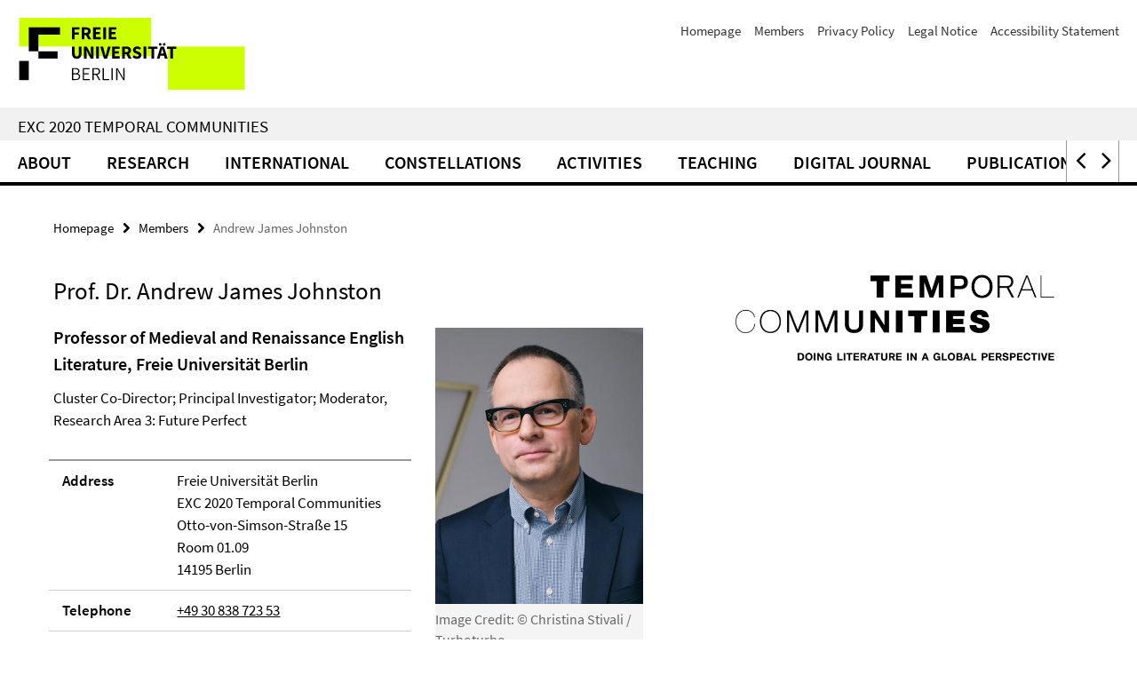

--- FILE ---
content_type: text/html; charset=utf-8
request_url: https://www.temporal-communities.de/index.html?comp=navbar&irq=1&pm=0
body_size: 5940
content:
<!-- BEGIN Fragment default/26011920/navbar-wrapper/91223681/1769082399/?135742:1800 -->
<!-- BEGIN Fragment default/26011920/navbar/f702515860c9799b1c0c478591542b62ed41d897/?132743:86400 -->
<nav class="main-nav-container no-print nocontent" style="display: none;"><div class="container main-nav-container-inner"><div class="main-nav-scroll-buttons" style="display:none"><div id="main-nav-btn-scroll-left" role="button"><div class="fa fa-angle-left"></div></div><div id="main-nav-btn-scroll-right" role="button"><div class="fa fa-angle-right"></div></div></div><div class="main-nav-toggle"><span class="main-nav-toggle-text">Menu</span><span class="main-nav-toggle-icon"><span class="line"></span><span class="line"></span><span class="line"></span></span></div><ul class="main-nav level-1" id="fub-main-nav"><li class="main-nav-item level-1" data-index="0" data-menu-item-path="/about1" data-menu-shortened="0" id="main-nav-item-about1"><a class="main-nav-item-link level-1" href="/about1/index.html">About</a></li><li class="main-nav-item level-1 has-children" data-index="1" data-menu-item-path="/research" data-menu-shortened="0" id="main-nav-item-research"><a class="main-nav-item-link level-1" href="/research/index.html">Research</a><div class="icon-has-children"><div class="fa fa-angle-right"></div><div class="fa fa-angle-down"></div><div class="fa fa-angle-up"></div></div><div class="container main-nav-parent level-2" style="display:none"><a class="main-nav-item-link level-1" href="/research/index.html"><span>Overview Research</span></a></div><ul class="main-nav level-2"><li class="main-nav-item level-2 has-children" data-menu-item-path="/research/competing-communities"><a class="main-nav-item-link level-2" href="/research/competing-communities/index.html">RA 1: Competing Communities</a><div class="icon-has-children"><div class="fa fa-angle-right"></div><div class="fa fa-angle-down"></div><div class="fa fa-angle-up"></div></div><ul class="main-nav level-3"><li class="main-nav-item level-3 " data-menu-item-path="/research/competing-communities/research-agenda"><a class="main-nav-item-link level-3" href="/research/competing-communities/research-agenda/index.html">Research Agenda</a></li><li class="main-nav-item level-3 " data-menu-item-path="/research/competing-communities/members"><a class="main-nav-item-link level-3" href="/research/competing-communities/members/index.html">Members</a></li><li class="main-nav-item level-3 " data-menu-item-path="/research/competing-communities/guests"><a class="main-nav-item-link level-3" href="/research/competing-communities/guests/index.html">Guests &amp; Fellows</a></li><li class="main-nav-item level-3 has-children" data-menu-item-path="/research/competing-communities/projects"><a class="main-nav-item-link level-3" href="/research/competing-communities/projects/index.html">Projects</a><div class="icon-has-children"><div class="fa fa-angle-right"></div><div class="fa fa-angle-down"></div><div class="fa fa-angle-up"></div></div><ul class="main-nav level-4"><li class="main-nav-item level-4 " data-menu-item-path="/research/competing-communities/projects/wehner-pushkin"><a class="main-nav-item-link level-4" href="/research/competing-communities/projects/wehner-pushkin/index.html">Re-Presenting Pushkin, Challenging the Canon – An Afropean Poet at the &#39;Borders of Europe&#39; (2025–)</a></li><li class="main-nav-item level-4 " data-menu-item-path="/research/competing-communities/projects/haf-the-uses-of-bisexuality"><a class="main-nav-item-link level-4" href="/research/competing-communities/projects/haf-the-uses-of-bisexuality/index.html">The Uses of Bisexuality: a Case-study of Irish Women&#39;s Writing since 1993 (2023–)</a></li><li class="main-nav-item level-4 " data-menu-item-path="/research/competing-communities/projects/border-temporalities"><a class="main-nav-item-link level-4" href="/research/competing-communities/projects/border-temporalities/index.html">Border Temporalities and/in Literature (2023-)</a></li><li class="main-nav-item level-4 " data-menu-item-path="/research/competing-communities/projects/albers-chronotopias-project"><a class="main-nav-item-link level-4" href="/research/competing-communities/projects/albers-chronotopias-project/index.html">Chronotopias: Revolution and the Cultural Magazine in the Arab Long Sixties (2022-)</a></li><li class="main-nav-item level-4 " data-menu-item-path="/research/competing-communities/projects/leivadiotis-relics-of-byzantium-project"><a class="main-nav-item-link level-4" href="/research/competing-communities/projects/leivadiotis-relics-of-byzantium-project/index.html">Translating the Relics of Byzantium. Imagery Transfer and the Politics of Translation. From Greek East to Latin West, 1453-1535 (2021-)</a></li><li class="main-nav-item level-4 " data-menu-item-path="/research/competing-communities/projects/arts-of-memory-project"><a class="main-nav-item-link level-4" href="/research/competing-communities/projects/arts-of-memory-project/index.html">Arts of Memory (2021-)</a></li><li class="main-nav-item level-4 " data-menu-item-path="/research/competing-communities/projects/spatzek-fabrics-of-poetry-project"><a class="main-nav-item-link level-4" href="/research/competing-communities/projects/spatzek-fabrics-of-poetry-project/index.html">The Cultural Work of Competing Fashion Literatures in Nineteenth-Century America (2021–2024)</a></li><li class="main-nav-item level-4 " data-menu-item-path="/research/competing-communities/projects/enlightened-medialities-project"><a class="main-nav-item-link level-4" href="/research/competing-communities/projects/enlightened-medialities-project/index.html">Enlightened Medialities (2020–)</a></li><li class="main-nav-item level-4 " data-menu-item-path="/research/competing-communities/projects/post-soviet-cosmopolis"><a class="main-nav-item-link level-4" href="/research/competing-communities/projects/post-soviet-cosmopolis/index.html">(Post-)Soviet Literary Cosmopolis (2020-)</a></li><li class="main-nav-item level-4 " data-menu-item-path="/research/competing-communities/projects/petrarchan-worlds"><a class="main-nav-item-link level-4" href="/research/competing-communities/projects/petrarchan-worlds/index.html">Petrarchan Worlds (2019–2023)</a></li><li class="main-nav-item level-4 " data-menu-item-path="/research/competing-communities/projects/the-creativity-of-reform"><a class="main-nav-item-link level-4" href="/research/competing-communities/projects/the-creativity-of-reform/index.html">The Creativity of Reform (2019-2021)</a></li></ul></li><li class="main-nav-item level-3 " data-menu-item-path="/research/competing-communities/activities"><a class="main-nav-item-link level-3" href="/research/competing-communities/activities/index.html">Activities</a></li><li class="main-nav-item level-3 has-children" data-menu-item-path="/research/competing-communities/publications"><a class="main-nav-item-link level-3" href="/research/competing-communities/publications/index.html">Publications</a><div class="icon-has-children"><div class="fa fa-angle-right"></div><div class="fa fa-angle-down"></div><div class="fa fa-angle-up"></div></div><ul class="main-nav level-4"><li class="main-nav-item level-4 " data-menu-item-path="/research/competing-communities/publications/publications"><a class="main-nav-item-link level-4" href="/research/competing-communities/publications/publications/index.html">Publications</a></li></ul></li></ul></li><li class="main-nav-item level-2 has-children" data-menu-item-path="/research/travelling-matters"><a class="main-nav-item-link level-2" href="/research/travelling-matters/index.html">RA 2: Travelling Matters</a><div class="icon-has-children"><div class="fa fa-angle-right"></div><div class="fa fa-angle-down"></div><div class="fa fa-angle-up"></div></div><ul class="main-nav level-3"><li class="main-nav-item level-3 " data-menu-item-path="/research/travelling-matters/research-agenda"><a class="main-nav-item-link level-3" href="/research/travelling-matters/research-agenda/index.html">Research Agenda</a></li><li class="main-nav-item level-3 " data-menu-item-path="/research/travelling-matters/members"><a class="main-nav-item-link level-3" href="/research/travelling-matters/members/index.html">Members</a></li><li class="main-nav-item level-3 " data-menu-item-path="/research/travelling-matters/guests"><a class="main-nav-item-link level-3" href="/research/travelling-matters/guests/index.html">Guests &amp; Fellows</a></li><li class="main-nav-item level-3 has-children" data-menu-item-path="/research/travelling-matters/projects"><a class="main-nav-item-link level-3" href="/research/travelling-matters/projects/index.html">Projects</a><div class="icon-has-children"><div class="fa fa-angle-right"></div><div class="fa fa-angle-down"></div><div class="fa fa-angle-up"></div></div><ul class="main-nav level-4"><li class="main-nav-item level-4 " data-menu-item-path="/research/travelling-matters/projects/rewriting-the-archive"><a class="main-nav-item-link level-4" href="/research/travelling-matters/projects/rewriting-the-archive/index.html">Rewriting the Archive – Transdisciplinary Activations in Latin American Literature (2023–)</a></li><li class="main-nav-item level-4 " data-menu-item-path="/research/travelling-matters/projects/rest-of-cast"><a class="main-nav-item-link level-4" href="/research/travelling-matters/projects/rest-of-cast/index.html">Rest of Cast: Film Credits as Spatiotemporally Dynamic Assemblies (2023-)</a></li><li class="main-nav-item level-4 " data-menu-item-path="/research/travelling-matters/projects/jost-spectating-as-epistemic-practice"><a class="main-nav-item-link level-4" href="/research/travelling-matters/projects/jost-spectating-as-epistemic-practice/index.html">Spectating as Epistemic Practice (2022-)</a></li><li class="main-nav-item level-4 " data-menu-item-path="/research/travelling-matters/projects/tolksdorf-writing-of-the-wordless"><a class="main-nav-item-link level-4" href="/research/travelling-matters/projects/tolksdorf-writing-of-the-wordless/index.html">Writing of the Wordless. Literary Pantomime around 1900 (2022–)</a></li><li class="main-nav-item level-4 " data-menu-item-path="/research/travelling-matters/projects/mashhadi-counter-narrative-potency"><a class="main-nav-item-link level-4" href="/research/travelling-matters/projects/mashhadi-counter-narrative-potency/index.html">Counter Narrative Potency of Amateur Performance: An Aesthetic Strategy (2021-)</a></li><li class="main-nav-item level-4 " data-menu-item-path="/research/travelling-matters/projects/schuenemann-ultraworlds"><a class="main-nav-item-link level-4" href="/research/travelling-matters/projects/schuenemann-ultraworlds/index.html">Ultraworlds. Radical Languages of Form in the Productions of Susanne Kennedy, Lucia Bihler, and Florentina Holzinger (2021–2025)</a></li><li class="main-nav-item level-4 " data-menu-item-path="/research/travelling-matters/projects/schaefer-earthly-matters"><a class="main-nav-item-link level-4" href="/research/travelling-matters/projects/schaefer-earthly-matters/index.html">Earth(ly) Matters. How Exhibition Spaces Capture Natural Environments (2021–)</a></li><li class="main-nav-item level-4 " data-menu-item-path="/research/travelling-matters/projects/transnational-representations-of-war-and-migration-in-theatre-and-literature"><a class="main-nav-item-link level-4" href="/research/travelling-matters/projects/transnational-representations-of-war-and-migration-in-theatre-and-literature/index.html">Transnational Representations of War and Migration in Theatre and Literature (2020-)</a></li><li class="main-nav-item level-4 " data-menu-item-path="/research/travelling-matters/projects/visual-translations"><a class="main-nav-item-link level-4" href="/research/travelling-matters/projects/visual-translations/index.html">Visual Translations – Material Transformations (2020-)</a></li><li class="main-nav-item level-4 " data-menu-item-path="/research/travelling-matters/projects/circulating-narratives_entangled-communities"><a class="main-nav-item-link level-4" href="/research/travelling-matters/projects/circulating-narratives_entangled-communities/index.html">Circulating Narratives – Entangling Communities: Case Studies in Global Performance Art (2020-)</a></li><li class="main-nav-item level-4 " data-menu-item-path="/research/travelling-matters/projects/extended-audiences"><a class="main-nav-item-link level-4" href="/research/travelling-matters/projects/extended-audiences/index.html">Extended Audiences (2019-2022)</a></li><li class="main-nav-item level-4 " data-menu-item-path="/research/travelling-matters/projects/degler-wandering-torso"><a class="main-nav-item-link level-4" href="/research/travelling-matters/projects/degler-wandering-torso/index.html">The Travelling Torso (2019–2025)</a></li></ul></li><li class="main-nav-item level-3 " data-menu-item-path="/research/travelling-matters/activities"><a class="main-nav-item-link level-3" href="/research/travelling-matters/activities/index.html">Activities</a></li></ul></li><li class="main-nav-item level-2 has-children" data-menu-item-path="/research/future-perfect"><a class="main-nav-item-link level-2" href="/research/future-perfect/index.html">RA 3: Future Perfect</a><div class="icon-has-children"><div class="fa fa-angle-right"></div><div class="fa fa-angle-down"></div><div class="fa fa-angle-up"></div></div><ul class="main-nav level-3"><li class="main-nav-item level-3 " data-menu-item-path="/research/future-perfect/research-agenda"><a class="main-nav-item-link level-3" href="/research/future-perfect/research-agenda/index.html">Research Agenda</a></li><li class="main-nav-item level-3 " data-menu-item-path="/research/future-perfect/members"><a class="main-nav-item-link level-3" href="/research/future-perfect/members/index.html">Members</a></li><li class="main-nav-item level-3 " data-menu-item-path="/research/future-perfect/guests"><a class="main-nav-item-link level-3" href="/research/future-perfect/guests/index.html">Guests &amp; Fellows</a></li><li class="main-nav-item level-3 has-children" data-menu-item-path="/research/future-perfect/projects"><a class="main-nav-item-link level-3" href="/research/future-perfect/projects/index.html">Projects</a><div class="icon-has-children"><div class="fa fa-angle-right"></div><div class="fa fa-angle-down"></div><div class="fa fa-angle-up"></div></div><ul class="main-nav level-4"><li class="main-nav-item level-4 " data-menu-item-path="/research/future-perfect/projects/boon-artistic-truth"><a class="main-nav-item-link level-4" href="/research/future-perfect/projects/boon-artistic-truth/index.html">Artistic Truth: Theories of Non-Discursive Truth in Critical Dialectics and Phenomenological Hermeneutics (2025–)</a></li><li class="main-nav-item level-4 " data-menu-item-path="/research/future-perfect/projects/telling-time"><a class="main-nav-item-link level-4" href="/research/future-perfect/projects/telling-time/index.html">Telling Time: History, Time, and the Novel Since 1945 (2023-)</a></li><li class="main-nav-item level-4 " data-menu-item-path="/research/future-perfect/projects/the-music-of-time"><a class="main-nav-item-link level-4" href="/research/future-perfect/projects/the-music-of-time/index.html">The Music of Time: Temporal Tensions in Premodern Epics (2023-)</a></li><li class="main-nav-item level-4 " data-menu-item-path="/research/future-perfect/projects/multiple-modernities"><a class="main-nav-item-link level-4" href="/research/future-perfect/projects/multiple-modernities/index.html">Multiple Modernities? (2023-)</a></li><li class="main-nav-item level-4 " data-menu-item-path="/research/future-perfect/projects/magical-realisms-speculative-literature"><a class="main-nav-item-link level-4" href="/research/future-perfect/projects/magical-realisms-speculative-literature/index.html">Magical Realisms and Speculative Literature (2023–)</a></li><li class="main-nav-item level-4 " data-menu-item-path="/research/future-perfect/projects/westerbarkey-visionary-futures"><a class="main-nav-item-link level-4" href="/research/future-perfect/projects/westerbarkey-visionary-futures/index.html">Visionary Futures: Exploring Utopia in Queer Speculative Fiction (2022-)</a></li><li class="main-nav-item level-4 " data-menu-item-path="/research/future-perfect/projects/other-realisms"><a class="main-nav-item-link level-4" href="/research/future-perfect/projects/other-realisms/index.html">Other Realisms: A Theory of the Arabic Fantastic (2022-2023)</a></li><li class="main-nav-item level-4 " data-menu-item-path="/research/future-perfect/projects/religious-bookshelf"><a class="main-nav-item-link level-4" href="/research/future-perfect/projects/religious-bookshelf/index.html">The Invention of the Modern Religious Bookshelf: Canons, Concepts and Communities (2022-)</a></li><li class="main-nav-item level-4 " data-menu-item-path="/research/future-perfect/projects/traenkle-deformation"><a class="main-nav-item-link level-4" href="/research/future-perfect/projects/traenkle-deformation/index.html">Deformation. An Essay in Negative Anthropology (2021–2025)</a></li><li class="main-nav-item level-4 " data-menu-item-path="/research/future-perfect/projects/poetics-of-philology"><a class="main-nav-item-link level-4" href="/research/future-perfect/projects/poetics-of-philology/index.html">The Poetics of Philology - A Case Study of the Babylonian Epic Enuma Elish (2021-2023)</a></li><li class="main-nav-item level-4 " data-menu-item-path="/research/future-perfect/projects/birashk-time-of-freedom"><a class="main-nav-item-link level-4" href="/research/future-perfect/projects/birashk-time-of-freedom/index.html">Time of Freedom: Schelling&#39;s Philosophy of Absolute Temporality in &quot;The Ages of the World&quot; (1810-1815) (2020-2024)</a></li><li class="main-nav-item level-4 " data-menu-item-path="/research/future-perfect/projects/imperial-fictions"><a class="main-nav-item-link level-4" href="/research/future-perfect/projects/imperial-fictions/index.html">Imperial Fictions (2020-)</a></li><li class="main-nav-item level-4 " data-menu-item-path="/research/future-perfect/projects/premodern-anthologies"><a class="main-nav-item-link level-4" href="/research/future-perfect/projects/premodern-anthologies/index.html">Premodern Anthologies and the Selective Fictions of Tradition-Building (2019-)</a></li><li class="main-nav-item level-4 " data-menu-item-path="/research/future-perfect/projects/peripety-godart"><a class="main-nav-item-link level-4" href="/research/future-perfect/projects/peripety-godart/index.html">Peripety. On the Relation of Tragedy, Time and Theory (2019-)</a></li><li class="main-nav-item level-4 " data-menu-item-path="/research/future-perfect/projects/mayland-science-fiction"><a class="main-nav-item-link level-4" href="/research/future-perfect/projects/mayland-science-fiction/index.html">Rewriting the Past, Imagining the Future: Science Fiction as a Self-Writing Genre Community (2019–2023)</a></li></ul></li><li class="main-nav-item level-3 " data-menu-item-path="/research/future-perfect/activities"><a class="main-nav-item-link level-3" href="/research/future-perfect/activities/index.html">Activities</a></li><li class="main-nav-item level-3 has-children" data-menu-item-path="/research/future-perfect/publications"><a class="main-nav-item-link level-3" href="/research/future-perfect/publications/index.html">Publications</a><div class="icon-has-children"><div class="fa fa-angle-right"></div><div class="fa fa-angle-down"></div><div class="fa fa-angle-up"></div></div><ul class="main-nav level-4"><li class="main-nav-item level-4 " data-menu-item-path="/research/future-perfect/publications/publications"><a class="main-nav-item-link level-4" href="/research/future-perfect/publications/publications/index.html">Publications</a></li></ul></li></ul></li><li class="main-nav-item level-2 has-children" data-menu-item-path="/research/literary-currencies"><a class="main-nav-item-link level-2" href="/research/literary-currencies/index.html">RA 4: Literary Currencies</a><div class="icon-has-children"><div class="fa fa-angle-right"></div><div class="fa fa-angle-down"></div><div class="fa fa-angle-up"></div></div><ul class="main-nav level-3"><li class="main-nav-item level-3 " data-menu-item-path="/research/literary-currencies/research-agenda"><a class="main-nav-item-link level-3" href="/research/literary-currencies/research-agenda/index.html">Research Agenda</a></li><li class="main-nav-item level-3 " data-menu-item-path="/research/literary-currencies/members"><a class="main-nav-item-link level-3" href="/research/literary-currencies/members/index.html">Members</a></li><li class="main-nav-item level-3 " data-menu-item-path="/research/literary-currencies/guests"><a class="main-nav-item-link level-3" href="/research/literary-currencies/guests/index.html">Guests &amp; Fellows</a></li><li class="main-nav-item level-3 has-children" data-menu-item-path="/research/literary-currencies/projects"><a class="main-nav-item-link level-3" href="/research/literary-currencies/projects/index.html">Projects</a><div class="icon-has-children"><div class="fa fa-angle-right"></div><div class="fa fa-angle-down"></div><div class="fa fa-angle-up"></div></div><ul class="main-nav level-4"><li class="main-nav-item level-4 " data-menu-item-path="/research/literary-currencies/projects/motdynamo"><a class="main-nav-item-link level-4" href="/research/literary-currencies/projects/motdynamo/index.html">MOTDYNAMO – Concepts of Translation and Digital Literary Practice (2020–)</a></li><li class="main-nav-item level-4 " data-menu-item-path="/research/literary-currencies/projects/riedisser-discourse-of-incomprehensibility"><a class="main-nav-item-link level-4" href="/research/literary-currencies/projects/riedisser-discourse-of-incomprehensibility/index.html">The Discourse of Incomprehensibility in and Around John Ashbery&#39;s Work (2025–)</a></li><li class="main-nav-item level-4 " data-menu-item-path="/research/literary-currencies/projects/tiefenbacher-homer-revisited"><a class="main-nav-item-link level-4" href="/research/literary-currencies/projects/tiefenbacher-homer-revisited/index.html">Homer Revisited – Antiquity and the Present in Oswald, Carson and Köhler (2025–)</a></li><li class="main-nav-item level-4 " data-menu-item-path="/research/literary-currencies/projects/rauth-poetics-of-responsibility"><a class="main-nav-item-link level-4" href="/research/literary-currencies/projects/rauth-poetics-of-responsibility/index.html">On Fiction&#39;s Ability to Respond: Poetics of Responsibility in Contemporary German and English Literature (2025–)</a></li><li class="main-nav-item level-4 " data-menu-item-path="/research/literary-currencies/projects/krueger-prose-of-the-theatre"><a class="main-nav-item-link level-4" href="/research/literary-currencies/projects/krueger-prose-of-the-theatre/index.html">Prose of the Theatre: On the Boom of Theatre Novels in the First Half of the Twentieth Century (2025–)</a></li><li class="main-nav-item level-4 " data-menu-item-path="/research/literary-currencies/projects/wirtz-literary-prizes-and-queer-working-class-kinship"><a class="main-nav-item-link level-4" href="/research/literary-currencies/projects/wirtz-literary-prizes-and-queer-working-class-kinship/index.html">Literary Prizes and Queer Working-Class Kinship (2024–)</a></li><li class="main-nav-item level-4 " data-menu-item-path="/research/literary-currencies/projects/boehm-theory-between-critique-and-commodification"><a class="main-nav-item-link level-4" href="/research/literary-currencies/projects/boehm-theory-between-critique-and-commodification/index.html">Theory between Critique and Commodification. Global Circulation Dynamics of Theoretical (Para-)Texts (2024–)</a></li><li class="main-nav-item level-4 " data-menu-item-path="/research/literary-currencies/projects/bausch-reading-reading"><a class="main-nav-item-link level-4" href="/research/literary-currencies/projects/bausch-reading-reading/index.html">Reading Reading. On an Aesthetic Practice (2024–)</a></li><li class="main-nav-item level-4 " data-menu-item-path="/research/literary-currencies/projects/obscured-unrecognized-forgotten"><a class="main-nav-item-link level-4" href="/research/literary-currencies/projects/obscured-unrecognized-forgotten/index.html">Obscured, Unrecognized, Forgotten. Negative Circulation in Literature (2024-)</a></li><li class="main-nav-item level-4 " data-menu-item-path="/research/literary-currencies/projects/prizeworthiness"><a class="main-nav-item-link level-4" href="/research/literary-currencies/projects/prizeworthiness/index.html">Prizeworthiness: Kinship Beyond Literary Nationalism (2024–)</a></li><li class="main-nav-item level-4 " data-menu-item-path="/research/literary-currencies/projects/critical-theory-on-the-periphery--of-capitalism"><a class="main-nav-item-link level-4" href="/research/literary-currencies/projects/critical-theory-on-the-periphery--of-capitalism/index.html">Critical Theory on the Periphery of Capitalism: Literary Form and Contradictions of Progress in the Work of Roberto Schwarz (2023-)</a></li><li class="main-nav-item level-4 " data-menu-item-path="/research/literary-currencies/projects/nash-sound-institutions"><a class="main-nav-item-link level-4" href="/research/literary-currencies/projects/nash-sound-institutions/index.html">Sound Institutions: Audio Poetry Recording in Germany and the United States, 1914–2024 (2023–)</a></li><li class="main-nav-item level-4 " data-menu-item-path="/research/literary-currencies/projects/autofiction-across-media"><a class="main-nav-item-link level-4" href="/research/literary-currencies/projects/autofiction-across-media/index.html">Autofiction Across Media: Narrating the Self Between the Cultural, the Political and the Corporate (2023–2025)</a></li><li class="main-nav-item level-4 " data-menu-item-path="/research/literary-currencies/projects/gamper-circulations-of-theory"><a class="main-nav-item-link level-4" href="/research/literary-currencies/projects/gamper-circulations-of-theory/index.html">Circulations of Theory: Topics, Processes, and Histories of a Globalised Form of Writing (2023-)</a></li><li class="main-nav-item level-4 " data-menu-item-path="/research/literary-currencies/projects/ehleiter-writing-as-artistic-practice"><a class="main-nav-item-link level-4" href="/research/literary-currencies/projects/ehleiter-writing-as-artistic-practice/index.html">Writing as Artistic Practice (2022–2024)</a></li><li class="main-nav-item level-4 " data-menu-item-path="/research/literary-currencies/projects/liso-heimat-babel"><a class="main-nav-item-link level-4" href="/research/literary-currencies/projects/liso-heimat-babel/index.html">Heimat Babel: Heimat and Language in Post-German Poetry from 1989 to the Present (2022-)</a></li><li class="main-nav-item level-4 " data-menu-item-path="/research/literary-currencies/projects/dalbeck-translating-national-writers"><a class="main-nav-item-link level-4" href="/research/literary-currencies/projects/dalbeck-translating-national-writers/index.html">Translating National Writers: Transtemporal and Transcultural Dimensions of Symbolic Figures in National Literatures (2022-)</a></li><li class="main-nav-item level-4 " data-menu-item-path="/research/literary-currencies/projects/ksenofontova-the-time-of-others"><a class="main-nav-item-link level-4" href="/research/literary-currencies/projects/ksenofontova-the-time-of-others/index.html">Tense and Time: The Politics and History of Present-tense Fiction (2022-)</a></li><li class="main-nav-item level-4 " data-menu-item-path="/research/literary-currencies/projects/monolingualism"><a class="main-nav-item-link level-4" href="/research/literary-currencies/projects/monolingualism/index.html">The Birth of Monolingualism from Multilingualism (2022-)</a></li><li class="main-nav-item level-4 " data-menu-item-path="/research/literary-currencies/projects/kadritzke-cinema-of-disintegration"><a class="main-nav-item-link level-4" href="/research/literary-currencies/projects/kadritzke-cinema-of-disintegration/index.html">Moving Images, Transforming Germanness: Race, Migration and Transnational Filmmaking in Germany, 1968–1989 (2021-)</a></li><li class="main-nav-item level-4 " data-menu-item-path="/research/literary-currencies/projects/ricau-translations-american-dime-novels"><a class="main-nav-item-link level-4" href="/research/literary-currencies/projects/ricau-translations-american-dime-novels/index.html">Farm Animals in French and German Media Literature. Genealogy of a European Imagination of Rurality (1848–1945) (2021–2025)</a></li><li class="main-nav-item level-4 " data-menu-item-path="/research/literary-currencies/projects/dialogue-from-time-to-time"><a class="main-nav-item-link level-4" href="/research/literary-currencies/projects/dialogue-from-time-to-time/index.html">A Dialogue from Time to Time. Translation and Literary Multilingualism (2021-2024)</a></li><li class="main-nav-item level-4 " data-menu-item-path="/research/literary-currencies/projects/digital-constructions-of-authorship"><a class="main-nav-item-link level-4" href="/research/literary-currencies/projects/digital-constructions-of-authorship/index.html">Digital Constructions of Authorship (2020-2023)</a></li><li class="main-nav-item level-4 " data-menu-item-path="/research/literary-currencies/projects/hintze-beyond-the-book"><a class="main-nav-item-link level-4" href="/research/literary-currencies/projects/hintze-beyond-the-book/index.html">Beyond the Book – Concepts and Practices of Public Readings (2020–2022)</a></li><li class="main-nav-item level-4 " data-menu-item-path="/research/literary-currencies/projects/studying-academic-discussions-on-the-art-of-poetry"><a class="main-nav-item-link level-4" href="/research/literary-currencies/projects/studying-academic-discussions-on-the-art-of-poetry/index.html">Studying Academic Discussions on the Art of Poetry in Late Renaissance Florence (2020-)</a></li><li class="main-nav-item level-4 " data-menu-item-path="/research/literary-currencies/projects/schneider-poetics-of-radical-vulnerability"><a class="main-nav-item-link level-4" href="/research/literary-currencies/projects/schneider-poetics-of-radical-vulnerability/index.html">Poetics of Radical Vulnerability in Contemporary Literature (2019-2023)</a></li><li class="main-nav-item level-4 " data-menu-item-path="/research/literary-currencies/projects/wrobel-la-tinta-femenina"><a class="main-nav-item-link level-4" href="/research/literary-currencies/projects/wrobel-la-tinta-femenina/index.html">Body/Images – Foreign/Gazes: (Feminine) Territoriality and Corpography in Latin American graphic narratives (2019-2022)</a></li><li class="main-nav-item level-4 " data-menu-item-path="/research/literary-currencies/projects/writing-berlin"><a class="main-nav-item-link level-4" href="/research/literary-currencies/projects/writing-berlin/index.html">Writing Berlin (2019-2024)</a></li></ul></li><li class="main-nav-item level-3 " data-menu-item-path="/research/literary-currencies/activities"><a class="main-nav-item-link level-3" href="/research/literary-currencies/activities/index.html">Activities</a></li><li class="main-nav-item level-3 " data-menu-item-path="/research/literary-currencies/publications"><a class="main-nav-item-link level-3" href="/research/literary-currencies/publications/index.html">Publications</a></li><li class="main-nav-item level-3 " data-menu-item-path="/research/literary-currencies/teaching"><a class="main-nav-item-link level-3" href="/research/literary-currencies/teaching/index.html">Teaching</a></li></ul></li><li class="main-nav-item level-2 has-children" data-menu-item-path="/research/digital-communities"><a class="main-nav-item-link level-2" href="/research/digital-communities/index.html">RA 5: Building Digital Communities</a><div class="icon-has-children"><div class="fa fa-angle-right"></div><div class="fa fa-angle-down"></div><div class="fa fa-angle-up"></div></div><ul class="main-nav level-3"><li class="main-nav-item level-3 " data-menu-item-path="/research/digital-communities/research-agenda"><a class="main-nav-item-link level-3" href="/research/digital-communities/research-agenda/index.html">Research Agenda</a></li><li class="main-nav-item level-3 " data-menu-item-path="/research/digital-communities/members"><a class="main-nav-item-link level-3" href="/research/digital-communities/members/index.html">Members</a></li><li class="main-nav-item level-3 " data-menu-item-path="/research/digital-communities/guests"><a class="main-nav-item-link level-3" href="/research/digital-communities/guests/index.html">Guests &amp; Fellows</a></li><li class="main-nav-item level-3 has-children" data-menu-item-path="/research/digital-communities/projects"><a class="main-nav-item-link level-3" href="/research/digital-communities/projects/index.html">Projects</a><div class="icon-has-children"><div class="fa fa-angle-right"></div><div class="fa fa-angle-down"></div><div class="fa fa-angle-up"></div></div><ul class="main-nav level-4"><li class="main-nav-item level-4 " data-menu-item-path="/research/digital-communities/projects/entangled-intelligence"><a class="main-nav-item-link level-4" href="/research/digital-communities/projects/entangled-intelligence/index.html">Entangled Intelligence. Intelligentsia and the History of European Ideas (2023-)</a></li><li class="main-nav-item level-4 " data-menu-item-path="/research/digital-communities/projects/activism-and-literature"><a class="main-nav-item-link level-4" href="/research/digital-communities/projects/activism-and-literature/index.html">Activism and Literature (2023-)</a></li><li class="main-nav-item level-4 " data-menu-item-path="/research/digital-communities/projects/digital-observatory-world-literature"><a class="main-nav-item-link level-4" href="/research/digital-communities/projects/digital-observatory-world-literature/index.html">Digital Observatory of World Literature (2023-)</a></li><li class="main-nav-item level-4 " data-menu-item-path="/research/digital-communities/projects/stange-visual-provocations"><a class="main-nav-item-link level-4" href="/research/digital-communities/projects/stange-visual-provocations/index.html">Visual Provocations. Data Visualisations as Representations of Performative Models (2021-2022)</a></li><li class="main-nav-item level-4 " data-menu-item-path="/research/digital-communities/projects/lhtc"><a class="main-nav-item-link level-4" href="/research/digital-communities/projects/lhtc/index.html">Articulations (2019-)</a></li><li class="main-nav-item level-4 " data-menu-item-path="/research/digital-communities/projects/serendipity"><a class="main-nav-item-link level-4" href="/research/digital-communities/projects/serendipity/index.html">Serendipity: Literary Connectivity on Digital Terms (2019-2024)</a></li><li class="main-nav-item level-4 " data-menu-item-path="/research/digital-communities/projects/global-reception-nikos-kazantzakis"><a class="main-nav-item-link level-4" href="/research/digital-communities/projects/global-reception-nikos-kazantzakis/index.html">The Global Reception of Nikos Kazantzakis (1946–1988) (2019–2025)</a></li><li class="main-nav-item level-4 " data-menu-item-path="/research/digital-communities/projects/pagan-dance"><a class="main-nav-item-link level-4" href="/research/digital-communities/projects/pagan-dance/index.html">In the Mirror of &quot;Pagan Dance&quot;: North American Indigenous Dance and the Quest for European Origins (2019-2023)</a></li></ul></li><li class="main-nav-item level-3 " data-menu-item-path="/research/digital-communities/activities"><a class="main-nav-item-link level-3" href="/research/digital-communities/activities/index.html">Activities</a></li><li class="main-nav-item level-3 has-children" data-menu-item-path="/research/digital-communities/publications"><a class="main-nav-item-link level-3" href="/research/digital-communities/publications/index.html">Publications &amp; Presentations</a><div class="icon-has-children"><div class="fa fa-angle-right"></div><div class="fa fa-angle-down"></div><div class="fa fa-angle-up"></div></div><ul class="main-nav level-4"><li class="main-nav-item level-4 " data-menu-item-path="/research/digital-communities/publications/presentations"><a class="main-nav-item-link level-4" href="/research/digital-communities/publications/presentations/index.html">Presentations</a></li><li class="main-nav-item level-4 " data-menu-item-path="/research/digital-communities/publications/publications"><a class="main-nav-item-link level-4" href="/research/digital-communities/publications/publications/index.html">Publications</a></li></ul></li><li class="main-nav-item level-3 " data-menu-item-path="/research/digital-communities/resources"><a class="main-nav-item-link level-3" href="/research/digital-communities/resources/index.html">Resources</a></li><li class="main-nav-item level-3 " data-menu-item-path="/research/digital-communities/digital-literacy"><a class="main-nav-item-link level-3" href="/research/digital-communities/digital-literacy/index.html">Digital Literacy in den Geisteswissenschaften</a></li></ul></li></ul></li><li class="main-nav-item level-1" data-index="2" data-menu-item-path="/international" data-menu-shortened="0" id="main-nav-item-international"><a class="main-nav-item-link level-1" href="/international/index.html">International</a></li><li class="main-nav-item level-1" data-index="3" data-menu-item-path="/constellations" data-menu-shortened="0" id="main-nav-item-constellations"><a class="main-nav-item-link level-1" href="/constellations/index.html">CONSTELLATIONS</a></li><li class="main-nav-item level-1" data-index="4" data-menu-item-path="/explore" data-menu-shortened="0" id="main-nav-item-explore"><a class="main-nav-item-link level-1" href="/explore/index.html">Activities</a></li><li class="main-nav-item level-1" data-index="5" data-menu-item-path="/teaching" data-menu-shortened="0" id="main-nav-item-teaching"><a class="main-nav-item-link level-1" href="/teaching/index.html">Teaching</a></li><li class="main-nav-item level-1" data-index="6" data-menu-item-path="/articulations" data-menu-shortened="0" id="main-nav-item-articulations"><a class="main-nav-item-link level-1" href="/articulations/index.html">Digital Journal</a></li><li class="main-nav-item level-1" data-index="7" data-menu-item-path="/publications" data-menu-shortened="0" id="main-nav-item-publications"><a class="main-nav-item-link level-1" href="/publications/index.html">Publications</a></li></ul></div><div class="main-nav-flyout-global"><div class="container"></div><button id="main-nav-btn-flyout-close" type="button"><div id="main-nav-btn-flyout-close-container"><i class="fa fa-angle-up"></i></div></button></div></nav><script type="text/javascript">$(document).ready(function () { Luise.Navigation.init(); });</script><!-- END Fragment default/26011920/navbar/f702515860c9799b1c0c478591542b62ed41d897/?132743:86400 -->
<!-- END Fragment default/26011920/navbar-wrapper/91223681/1769082399/?135742:1800 -->
